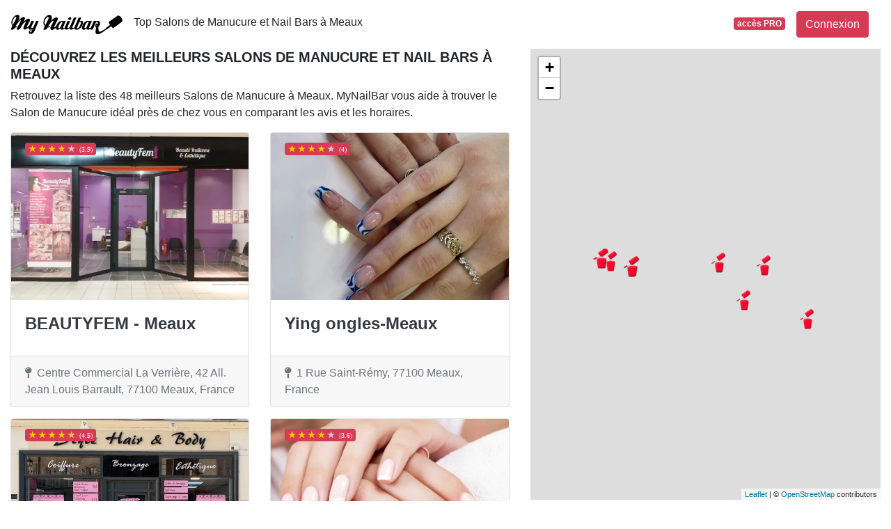

--- FILE ---
content_type: text/html; charset=utf-8
request_url: https://www.google.com/recaptcha/api2/aframe
body_size: 266
content:
<!DOCTYPE HTML><html><head><meta http-equiv="content-type" content="text/html; charset=UTF-8"></head><body><script nonce="jr0N9BTMc8U6pEQ6-rDqig">/** Anti-fraud and anti-abuse applications only. See google.com/recaptcha */ try{var clients={'sodar':'https://pagead2.googlesyndication.com/pagead/sodar?'};window.addEventListener("message",function(a){try{if(a.source===window.parent){var b=JSON.parse(a.data);var c=clients[b['id']];if(c){var d=document.createElement('img');d.src=c+b['params']+'&rc='+(localStorage.getItem("rc::a")?sessionStorage.getItem("rc::b"):"");window.document.body.appendChild(d);sessionStorage.setItem("rc::e",parseInt(sessionStorage.getItem("rc::e")||0)+1);localStorage.setItem("rc::h",'1768680202215');}}}catch(b){}});window.parent.postMessage("_grecaptcha_ready", "*");}catch(b){}</script></body></html>